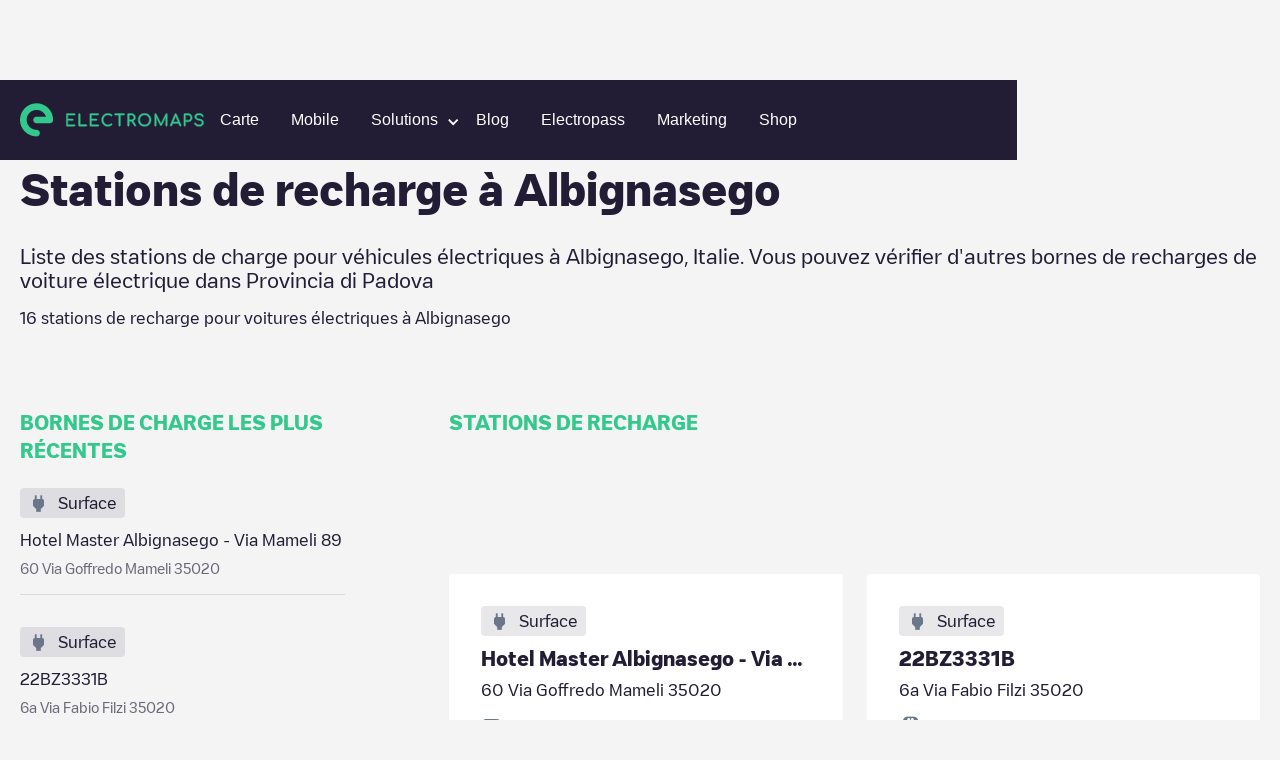

--- FILE ---
content_type: text/html; charset=utf-8
request_url: https://www.electromaps.com/fr/stations-de-recharge/italie/provincia-di-padova/albignasego
body_size: 62653
content:
<!DOCTYPE html><!-- Last Published: Fri Jan 02 2026 13:35:34 GMT+0000 (Coordinated Universal Time) --><html data-wf-domain="live.electromaps.com" data-wf-page="6437e7fb5ac6ff89e26bced7" data-wf-site="6278f767c8039e09089ab08c" lang="fr"><head><meta charset="utf-8"><meta content="City" property="og:title"><meta content="City" property="twitter:title"><meta content="width=device-width, initial-scale=1" name="viewport"><link href="https://cdn.prod.website-files.com/6278f767c8039e09089ab08c/css/electromaps.webflow.shared.c1d0b053d.min.css" rel="stylesheet" type="text/css"><link href="https://cdn.prod.website-files.com/6278f767c8039e09089ab08c/css/electromaps.webflow.6437e7fb5ac6ff89e26bced7-8cb2e6ed3.min.css" rel="stylesheet" type="text/css"><script type="text/javascript">!function(o,c){var n=c.documentElement,t=" w-mod-";n.className+=t+"js",("ontouchstart"in o||o.DocumentTouch&&c instanceof DocumentTouch)&&(n.className+=t+"touch")}(window,document);</script><link href="https://cdn.prod.website-files.com/6278f767c8039e09089ab08c/62949593168ed75e2a765719_favicon.svg" rel="shortcut icon" type="image/x-icon"><link href="https://cdn.prod.website-files.com/6278f767c8039e09089ab08c/629495a2b64554432869a8d5_webclip.png" rel="apple-touch-icon">
<!-- Google Tag Manager -->
<script>(function(w,d,s,l,i){w[l]=w[l]||[];w[l].push({'gtm.start':
new Date().getTime(),event:'gtm.js'});var f=d.getElementsByTagName(s)[0],
j=d.createElement(s),dl=l!='dataLayer'?'&l='+l:'';j.async=true;j.src=
'https://www.googletagmanager.com/gtm.js?id='+i+dl;f.parentNode.insertBefore(j,f);
})(window,document,'script','dataLayer','GTM-N98VCX6');</script>
<!-- End Google Tag Manager -->


<!-- Hotjar Tracking Code for https://www.electromaps.com/ -->
<script>
    (function(h,o,t,j,a,r){
        h.hj=h.hj||function(){(h.hj.q=h.hj.q||[]).push(arguments)};
        h._hjSettings={hjid:3091564,hjsv:6};
        a=o.getElementsByTagName('head')[0];
        r=o.createElement('script');r.async=1;
        r.src=t+h._hjSettings.hjid+j+h._hjSettings.hjsv;
        a.appendChild(r);
    })(window,document,'https://static.hotjar.com/c/hotjar-','.js?sv=');
</script>

<!-- [Cookiebot] -->
<script id="Cookiebot" src="https://consent.cookiebot.com/uc.js" data-cbid="fe5c5c23-06e4-4311-8328-6afa69ab9028" data-blockingmode="auto" type="text/javascript"></script>

<meta name="google-adsense-account" content="ca-pub-7773734529125057">
<!-- Adsense
<script async src="https://pagead2.googlesyndication.com/pagead/js/adsbygoogle.js?client-ca-pub-7773734529125057" crossorigin="anonymous"></script> -->

<!-- [Attributes by Finsweet] Disable scrolling -->
<script defer="" src="https://cdn.jsdelivr.net/npm/@finsweet/attributes-scrolldisable@1/scrolldisable.js"></script>
<script>
// Obtener el parámetro de la URL que deseas comprobar
var parametro = "for-businesses"; // Reemplaza "tu_parametro" con el nombre del parámetro que deseas verificar

// Función para comprobar si la URL contiene el parámetro especificado
function comprobarURLConParametro() {
  // Obtener la URL actual
  var url = window.location.href;

  // Verificar si la URL contiene el parámetro
  if (url.indexOf(parametro) > -1) {
    // El parámetro está presente en la URL
    console.log("La URL contiene el parámetro " + parametro);
    // Aquí puedes agregar el código que deseas ejecutar cuando la URL contiene el parámetro
   	var link = document.getElementById("for-businesses");
	// Llamar a la función después de 3 segundos
	falsoClickDespuesDeTiempo("for-businesses-id", 2000); // Reemplaza "tu_elemento_id" con el ID del elemento en el que deseas simular el clic

    // Simular el clic en el enlace
    //if (link) {
			//console.log('click')
     // link.click();
   // }
  } else {
    // El parámetro no está presente en la URL
    //console.log("La URL no contiene el parámetro " + parametro);
    // Aquí puedes agregar el código que deseas ejecutar cuando la URL no contiene el parámetro
  }
}
function falsoClickDespuesDeTiempo(elementoId, tiempo) {
  setTimeout(function() {
    var elemento = document.getElementById(elementoId); // Obtener el elemento por su ID
    if (elemento) {
      elemento.click(); // Realizar el falso clic en el elemento
    }
  }, tiempo);
}

// Llamar a la función para comprobar la URL cuando sea necesario
comprobarURLConParametro();
</script>
 
<script>

document.addEventListener('submit', async (event) => {
  if (!event.target.action?.endsWith('/xx/newsletter')) {
    return;
  }

  event.preventDefault();

  const form = event.target;
  const submitButton = form.querySelector('[type="submit"]');

  submitButton.disabled = true
  form.querySelectorAll(`[data-result]`).forEach(message => {
    message.classList.remove('show');
  });

  //const language = location.pathname.split('/')[1]; old
  //const qs = new URLSearchParams({ language }); old
	const qs = new URLSearchParams();
  
  form.querySelectorAll('input[name]').forEach(input => {
    if (['hidden', 'text', 'email', 'tel'].includes(input.type)) {
      qs.set(input.name, input.value);
    }
  });

  const response = await fetch(`${form.action}?${qs}`);
  const result = response.status < 299 ? 'success' : 'error';
  submitButton.disabled = false
  
  	form.querySelector(`[data-result="${result}"]`)?.classList.add('show');
	var elementoBodyForm = form.querySelector(`[data-result="${result}"]`);

    // Modal
    var elementoPadreBodyForm = encontrarPadreConClase(form, "body-form");
 	var elementoFormMessage = elementoPadreBodyForm.querySelector('.newsletter-Message');

    // Verificar si se encontró el elemento padre con la clase
    if (elementoPadreBodyForm) {
        //console.log("Se encontró el elemento padre con la clase 'body-form':", elementoPadreBodyForm);

        // Verificar si el resultado es "success" y si el elemento body-form se encontró
        if (result === "success" && elementoBodyForm) {
            // Agregar la clase 'show' al elemento body-form
			$('.form-message').addClass('show');
        }
    } else {
      console.log("No se encontró el elemento padre con la clase 'body-form'.");

    }
});



// Función para buscar el elemento padre con una clase específica
function encontrarPadreConClase(elemento, clase) {
    // Comprobamos si el elemento tiene la clase deseada
    if (elemento.classList.contains(clase)) {
        return elemento; // Si tiene la clase, devolvemos el elemento
    } else {
        // Si no tiene la clase, recurrimos al elemento padre (parentNode)
        if (elemento.parentNode) {
            // Llamamos recursivamente a la función para el elemento padre
            return encontrarPadreConClase(elemento.parentNode, clase);
        } else {
            // Si llegamos al elemento raíz y no se encuentra la clase, devolvemos null
            return null;
        }
    }
}



</script>
  
<style>
:root {
--navbar-mobile-height: 80px;
}
  
*{
  -webkit-font-smoothing: antialiased;
  -moz-osx-font-smoothing: grayscale; 
  text-rendering: optimizeLegibility;
}

@media only screen and (max-width: 991px){
  [css="nav-menu-height"] {
       height: 100vh;
       height: calc(var(--vh, 1vh) * 100 - var(--navbar-mobile-height))!important;
  }
}

.svg-menu-toggle {
  fill: #fff;
  pointer-events: all;
  cursor: pointer;
}
.svg-menu-toggle .bar {
  -webkit-transform: rotate(0) translateY(0) translateX(0);
  transform: rotate(0) translateY(0) translateX(0);
  opacity: 1;
  -webkit-transform-origin: 25px 12px;
  transform-origin: 25px 12px;
  -webkit-transition: -webkit-transform 0.2s ease-in-out, opacity 0.2s ease-in-out;
  transition: transform 0.2s ease-in-out, opacity 0.2s ease-in-out;
}
.svg-menu-toggle .bar:nth-of-type(1) {
  -webkit-transform-origin: 25px 12px;
  transform-origin: 25px 12px;
}
.svg-menu-toggle .bar:nth-of-type(3) {
  -webkit-transform-origin: 26px 20px;
  transform-origin: 26px 20px;
}

.w--open .bar:nth-of-type(1) {
  -webkit-transform: rotate(-45deg) translateY(0) translateX(0);
  transform: rotate(-45deg) translateY(0) translateX(0);
}
.w--open .bar:nth-of-type(2) {
  opacity: 0;
}
.w--open .bar:nth-of-type(3) {
  -webkit-transform: rotate(45deg) translateY(0em) translateX(0em);
  transform: rotate(45deg) translateY(0em) translateX(0em);
}

.inline-svg {
  display: block;
  margin: 0 auto;
}  
  
[css="/"]:after {
  display: inline;
  content: "/";
  color: #33c88c;
}
[css="."]:after {
  display: inline;
  content: ".";
  color: #33c88c;
}
[css="?"]:after {
  display: inline;
  content: "?";
  color: #33c88c;
}
.w-webflow-badge {
  display: none!important;
}

  
.subscribe-form {
  width: 100%;
}

.subscribe-form fieldset{
  outline: none;
  border: none;
  display: flex;
  align-items: center;
}

.subscribe-form input:not([type="submit"]) {
	font-family: 'Heywallbox Regular',sans-serif;
	box-sizing: border-box;
	-webkit-appearance: none;
	-moz-appearance: none;
	appearance: none;
	box-shadow: none;
	padding: 8px 16px;
	display: block;
	width: 100%;
	outline: none;
	border-radius: 50px;
	border: 2px solid #fff;   
  background-color: white;
  color: #221c35;
  line-height: 20px;
  font-size: 16px;
  max-height: 40px;
}

.subscribe-form button{
  
  display: inline;
    padding: 8px 24px;
	border: 2px solid #33c88c;
    border-radius: 10px;
    background-color: #33c88c;
    -webkit-transition: all  .2s,color .2s;
    transition: all .2s,color .2s;
    font-family: 'Heywallbox Regular',sans-serif;
    color: #fff;
    font-size: 16px;
    font-weight: 400;
  cursor: pointer;
  margin-left: 8px;
}
.subscribe-form button:hover{
	border: 2px solid #fff;
}
  
/* cropped images */
.w-richtext figure {
    max-width: 100%!important;
    margin-bottom: 40px;
}
  
.w-richtext figcaption {
  color: #7a7a7b;
}
  
  
/*menu nav responsive hidden links*/
@media only screen and (max-width: 1100px) and (min-width: 991px)  {
  #header-community-link{
    display: none;
  }  
}
  
  
  /*load more button (city/region)*/
#loadMore.disabled,
.button.disabled {
	opacity: 0.5;
	background-color: #a8a8a8;
	pointer-events: none;  
}
  
.chargepoints-stations-item {
	display: none;
}
.chargepoints-stations-item:nth-child(-n+10) {
	display: flex;
}
.chargepoints-stations-item.show {
	display: flex;
}
  
.dropdown-link.w-dropdown-link.w--current {
  color: #289f6f;
}
  
</style>

<style>
 /* Cookiebot minimum.run custom styles */
 #CybotCookiebotDialog {
   --font-size: 14px;
   --color-primary: #33c88c;
   --border-radius: 8px;
   --container-width: 1400px;
 }
 #CybotCookiebotDialogHeader,#CybotCookiebotDialogPoweredByText,.CybotCookiebotDialogBodyBottomWrapper{display:none!important}#CybotCookiebotDialog *,#CybotCookiebotDialogBodyUnderlay *{font-size:var(--font-size)!important}#CybotCookiebotDialogFooter #CybotCookiebotDialogBodyButtonAccept,#CybotCookiebotDialogFooter #CybotCookiebotDialogBodyLevelButtonAccept,#CybotCookiebotDialogFooter #CybotCookiebotDialogBodyLevelButtonLevelOptinAllowAll{background-color:var(--color-primary)!important;border-color:var(--color-primary)!important}#CybotCookiebotDialogBodyButtonDecline,#CybotCookiebotDialogFooter #CybotCookiebotDialogBodyLevelButtonCustomize,#CybotCookiebotDialogFooter #CybotCookiebotDialogBodyLevelButtonLevelOptinAllowallSelection{border-color:var(--color-primary)!important;color:var(--color-primary)!important}#CybotCookiebotDialogFooter .CybotCookiebotDialogBodyButton{border-radius:var(--border-radius)!important}#CybotCookiebotDialogNav .CybotCookiebotDialogNavItemLink.CybotCookiebotDialogActive{border-bottom:1px solid var(--color-primary)!important;color:var(--color-primary)!important}#CybotCookiebotDialogTabContent input:checked+.CybotCookiebotDialogBodyLevelButtonSlider{background-color:var(--color-primary)!important}#CybotCookiebotDialog #CybotCookiebotDialogBodyContentText a,#CybotCookiebotDialog #CybotCookiebotDialogBodyLevelButtonIABHeaderViewPartnersLink,#CybotCookiebotDialog #CybotCookiebotDialogDetailBulkConsentList dt a,#CybotCookiebotDialog #CybotCookiebotDialogDetailFooter a,#CybotCookiebotDialog .CookieCard .CybotCookiebotDialogDetailBodyContentCookieContainerButton:hover,#CybotCookiebotDialog .CookieCard .CybotCookiebotDialogDetailBodyContentIABv2Tab:hover,#CybotCookiebotDialog .CybotCookiebotDialogBodyLevelButtonIABDescription a,#CybotCookiebotDialog .CybotCookiebotDialogDetailBodyContentCookieLink,#CybotCookiebotDialogDetailBodyContentCookieContainerTypes .CybotCookiebotDialogDetailBodyContentCookieProvider:not(.CybotCookiebotDialogDetailBodyContentCookieInfoCount):hover,#CybotCookiebotDialogDetailBodyContentTextAbout a,#CybotCookiebotDialogNav .CybotCookiebotDialogNavItemLink:hover{color:var(--color-primary)!important}.CybotCookiebotDialogDetailBodyContentCookieContainerButton{display:-webkit-box;display:-ms-flexbox;display:flex}#CybotCookiebotDialog[data-template=bottom]{top:100%;-webkit-transform:translate(-50%,-100%);-ms-transform:translate(-50%,-100%);transform:translate(-50%,-100%);border-radius:0!important}#CybotCookiebotDialog.CybotEdge{-webkit-box-shadow:0 30px 70px rgb(0 0 0 / 30%);box-shadow:0 30px 70px rgb(0 0 0 / 30%);height:auto;max-height:70vh;max-width:100vw;min-width:100vw;padding:0;width:100vw}#CybotCookiebotDialog{left:50%;max-height:80vh;top:0;-webkit-transform:translate(-50%);-ms-transform:translate(-50%);transform:translate(-50%)}@media screen and (min-width:1280px){#CybotCookiebotDialog.CybotEdge .CybotCookiebotDialogContentWrapper{max-width:var(--container-width)!important}}
</style>
  <style>
[class^="connector-"], [class*=" connector-"] {
  /* use !important to prevent issues with browser extensions that change fonts */
  font-family: 'Connector' !important;
  speak: never;
  font-style: normal;
  font-weight: normal;
  font-variant: normal;
  text-transform: none;
  line-height: 1;

}

[class^="connector-"]:before,
[class*="connector-"]:before{
  content: "\e90c";
    font-size: 22px;
    color: #6B768A;    
}    
    
.connector-5:before {
  content: "\e93d";
}
.connector-4:before {
  content: "\e93e";
}
.connector-31:before {
  content: "\e93f";
}
.connector-7:before {
  content: "\e940";
}
.connector-8:before {
  content: "\e941";
}
.connector-2:before {
  content: "\e942";
}
.connector-3:before {
  content: "\e943";
}
.connector-33:before {
  content: "\e944";
}
.connector-37:before {
  content: "\e945";
}
.connector-34:before {
  content: "\e946";
}
.connector-1:before {
  content: "\e948";
}
.connector-25:before {
  content: "\e949";
}
.connector-35:before {
  content: "\e94a";
}
.connector-39:before {
  content: "\e94b";
}
.connector-10:before {
  content: "\e94c";
}
.connector-28:before {
  content: "\e94d";
}
.connector-27:before {
  content: "\e94e";
}
.connector-26:before {
  content: "\e94f";
}
.connector-15:before {
  content: "\e950";
}
.connector-16:before {
  content: "\e951";
}
</style>
  <style>
[class^="location-"], [class*=" location-"] {
  /* use !important to prevent issues with browser extensions that change fonts */
  font-family: 'Location' !important;
  speak: never;
  font-style: normal;
  font-weight: normal;
  font-variant: normal;
  text-transform: none;
  line-height: 1;

}

[class^="location-"]:before,
[class*="location-"]:before{
  content: "\e90c";
    font-size: 22px;
    color: #6B768A;  
}    
    
.location-4:before {
  content: "\e900";
}
.location-11:before {
  content: "\e901";
}
.location-5:before {
  content: "\e902";
}
.location-3:before {
  content: "\e903";
}
.location-10:before {
  content: "\e904";
}
.location-12:before {
  content: "\e905";
}
.location-2:before {
  content: "\e906";
}
.location-14:before {
  content: "\e907";
}
.location-1:before {
  content: "\e908";
}
.location-7:before {
  content: "\e909";
}
.location-8:before {
  content: "\e90a";
}
.location-9:before {
  content: "\e90b";
}    
</style>  <script async="" src="https://securepubads.g.doubleclick.net/tag/js/gpt.js"></script>

<script>
  window.googletag = window.googletag || {cmd: []};
  googletag.cmd.push(function() {
    googletag.defineSlot('/68055579/Charging_points_middle', [728, 90], 'div-gpt-ad-1673454751580-0').addService(googletag.pubads());
    googletag.pubads().enableSingleRequest();
    googletag.enableServices();
  });
</script>
<script>
  window.googletag = window.googletag || {cmd: []};
  googletag.cmd.push(function() {
    googletag.defineSlot('/68055579/Charging_points_middle', [484, 90], 'div-gpt-ad-1673454725993-0').addService(googletag.pubads());
    googletag.pubads().enableSingleRequest();
    googletag.enableServices();
  });
</script>
<script>
  window.googletag = window.googletag || {cmd: []};
  googletag.cmd.push(function() {
    googletag.defineSlot('/68055579/Charging_points_middle', [320, 50], 'div-gpt-ad-1673454671538-0').addService(googletag.pubads());
    googletag.pubads().enableSingleRequest();
    googletag.enableServices();
  });
</script>

<style>
.breadcrumb-item:hover {
	color: #33c88c;
}
.chargepoints-stations-item {
	min-width: 0;
}

.chargepoints-stations-title h3 {
	white-space: nowrap;
  overflow: hidden;
  text-overflow: ellipsis;
}

  @media only screen and (min-width: 1100px)  {
    .ga-desktop {
      display: block;
    }
    .ga-tablet {
      display: none;
    }
    .ga-mobile {
      display: none;
    }
  }
  
  @media only screen and (max-width: 1099px) and (min-width: 537px)  {
    .ga-desktop {
      display: none;
    }
    .ga-tablet {
      display: block;
    }
    .ga-mobile {
      display: none;
    }
  }
  
  @media only screen and (max-width: 536px)  {
    .ga-desktop {
      display: none;
    }
    .ga-tablet {
      display: none;
    }
    .ga-mobile {
      display: block;
    }
  }

</style>



<title>Stations de charge à Albignasego</title>
	
	






<meta name="description" content="Liste des stations de charge  pour véhicules électriques à Albignasego, Italie. Vous pouvez vérifier d'autres bornes de recharges de voiture électrique dans Provincia di Padova">






<style>
.breadcrumb-item:hover {
	color: #33c88c;
}
.chargepoints-stations-item {
	min-width: 0;
}

.chargepoints-stations-title h3 {
	white-space: nowrap;
  overflow: hidden;
  text-overflow: ellipsis;
}
/*
.chargepoints-stations-item {
	display: none;
}
.chargepoints-stations-item:nth-child(-n+10) {
	display: flex;
}
.chargepoints-stations-item.show {
	display: flex;
}
*/
</style><link href="https://www.electromaps.com/fr/stations-de-recharge/italie/provincia-di-padova/albignasego" rel="canonical"><link rel="alternate" hreflang="en" href="https://www.electromaps.com/en/charging-stations/italy/provincia-di-padova/albignasego"><link rel="alternate" hreflang="es" href="https://www.electromaps.com/es/puntos-carga/italia/provincia-di-padova/albignasego"><link rel="alternate" hreflang="fr" href="https://www.electromaps.com/fr/stations-de-recharge/italie/provincia-di-padova/albignasego"><link rel="alternate" hreflang="de" href="https://www.electromaps.com/de/ladestationen/italien/provincia-di-padova/albignasego"><link rel="alternate" hreflang="ca" href="https://www.electromaps.com/ca/estacions-de-recarrega/italia/provincia-di-padova/albignasego"><link rel="alternate" hreflang="it" href="https://www.electromaps.com/it/stazioni-di-ricarica/italia/provincia-di-padova/albignasego"><link rel="alternate" hreflang="nl" href="https://www.electromaps.com/nl/laadstations/italie/provincia-di-padova/albignasego"><link rel="alternate" hreflang="pt" href="https://www.electromaps.com/pt/estacoes-de-carregamento/italia/provincia-di-padova/albignasego"><script type="application/ld+json">
  {
    "@context": "https://schema.org",
    "@type": "BreadcrumbList",
    "itemListElement": [{"@type":"ListItem","position":1,"name":"Countries","item":"https://www.electromaps.com/fr/stations-de-recharge"},{"@type":"ListItem","position":2,"name":"Italie","item":"https://www.electromaps.com/fr/stations-de-recharge/italie"},{"@type":"ListItem","position":3,"name":"Provincia di Padova","item":"https://www.electromaps.com/fr/stations-de-recharge/italie/provincia-di-padova"},{"@type":"ListItem","position":4,"name":"Albignasego"}]
  }
</script></head><body class="body-clear"><div data-animation="default" data-collapse="medium" data-duration="400" data-easing="ease" data-easing2="ease" role="banner" class="navbar hidden show w-nav"><div class="navbar-container w-container"><div class="navbar-wrapper"><a href="/" class="nav-logo-mobile w-inline-block"><img src="https://cdn.prod.website-files.com/6278f767c8039e09089ab08c/62aae556d19e952671230c8b_horitzontal-logo.svg" loading="lazy" alt="" class="nav-logo-image mobile"></a><nav role="navigation" css="nav-menu-height" class="nav-menu v2 w-nav-menu"><a href="/" class="nav-logo-desktop w-inline-block"><img src="https://cdn.prod.website-files.com/6278f767c8039e09089ab08c/62aae556d19e952671230c8b_horitzontal-logo.svg" loading="eager" alt="" class="nav-logo-image"></a><div class="nav-menu-center"><a class="nav-link w-nav-link" datalayer="ClickOnMap" href="https://map.electromaps.com/fr/" target="_blank">Carte</a><a class="nav-link w-nav-link" href="/fr/app">Mobile</a><div data-hover="false" data-delay="0" data-w-id="bb7b4ee3-741f-e721-1849-fa3efcd6223a" class="dropdown-nav-link w-dropdown"><div class="dropdown-nav-item-link w-dropdown-toggle"><div class="dropdown-nav-arrow w-icon-dropdown-toggle"></div><div class="nav-link-text">Solutions</div></div><nav class="dropdown-list-submenu horizontal-menu w-dropdown-list"><div class="partners-dropdown"><div class="dropdown-nav-sublink submenu-dropdown">Entreprises</div><a class="dropdown-nav-sublink mobile dropdown-submenu-vertical hover-01 w-dropdown-link" href="/fr/enterprise">Supervision bornes</a><a class="dropdown-nav-sublink mobile dropdown-submenu-vertical hover-01 w-dropdown-link" href="/fr/enterprise/gestion-flotte-electrique">Flotte electrique</a><a class="dropdown-nav-sublink mobile dropdown-submenu-vertical hover-01 w-dropdown-link" href="/fr/secteur-tourisme-charge-electrique">Tourisme</a><a href="/fr/enterprise/ve-recharge-parking-installation-solutions" class="dropdown-nav-sublink mobile dropdown-submenu-vertical hover-01 w-dropdown-link">Parking</a><a href="/fr/enterprise/solutions-recharge-ve-lieux-travail" class="dropdown-nav-sublink mobile dropdown-submenu-vertical hover-01 w-dropdown-link">Workplace</a><a href="/fr/enterprise/solutions-recharge-ve-domicile" class="dropdown-nav-sublink mobile dropdown-submenu-vertical hover-01 w-dropdown-link">Residential</a><a href="/fr/enterprise/centres-commerciaux-ve-solutions-recharge" class="dropdown-nav-sublink mobile dropdown-submenu-vertical hover-01 w-dropdown-link">Shopping Center</a></div><div class="partners-dropdown"><div class="dropdown-nav-sublink submenu-dropdown">Partenaires</div><a class="dropdown-nav-sublink mobile dropdown-submenu-vertical hover-01 w-dropdown-link" href="/fr/for-partners">Installateurs</a></div></nav></div><a href="/fr/blog" class="nav-link w-nav-link">Blog</a><a href="/fr/electropass" class="nav-link w-nav-link">Electropass</a><a href="/fr/marketing" class="nav-link w-nav-link">Marketing</a><a class="nav-link w-nav-link" datalayer="Shop" href="https://shop.electromaps.com/fr-fr/" target="_blank" id="header-community-link">Shop</a></div><div class="navbar-log one-link"></div></nav><div class="menu-button w-nav-button"><div class="icon w-icon-nav-menu"></div><div class="w-embed"><!--<svg class="inline-svg" version="1.1" xmlns="http://www.w3.org/2000/svg" xmlns:xlink="http://www.w3.org/1999/xlink" x="0px" y="0px"
	 width="100%" height="100%" viewBox="0 0 32 22.5" enable-background="new 0 0 32 22.5" xml:space="preserve">
					<title>Mobile Menu</title>
					<g class="svg-menu-toggle">

					<path class="bar" d="M20.945,8.75c0,0.69-0.5,1.25-1.117,1.25H3.141c-0.617,0-1.118-0.56-1.118-1.25l0,0
						c0-0.69,0.5-1.25,1.118-1.25h16.688C20.445,7.5,20.945,8.06,20.945,8.75L20.945,8.75z">
					</path>
					<path class="bar" d="M20.923,15c0,0.689-0.501,1.25-1.118,1.25H3.118C2.5,16.25,2,15.689,2,15l0,0c0-0.689,0.5-1.25,1.118-1.25 h16.687C20.422,13.75,20.923,14.311,20.923,15L20.923,15z">
					</path>
					<path class="bar" d="M20.969,21.25c0,0.689-0.5,1.25-1.117,1.25H3.164c-0.617,0-1.118-0.561-1.118-1.25l0,0
						c0-0.689,0.5-1.25,1.118-1.25h16.688C20.469,20,20.969,20.561,20.969,21.25L20.969,21.25z">
					</path>

          <rect width="320" height="220" fill="none">

					</rect>
					</g>

		</svg>-->
    
    <svg class="inline-svg" xmlns="http://www.w3.org/2000/svg" width="32" height="32" viewBox="0 0 32 32" fill="none">
  <g class="svg-menu-toggle">
<path class="bar" fill-rule="evenodd" clip-rule="evenodd" d="M3 8C3 7.44772 3.44772 7 4 7H28C28.5523 7 29 7.44772 29 8C29 8.55228 28.5523 9 28 9H4C3.44772 9 3 8.55228 3 8Z" fill="white"></path>
<path class="bar" fill-rule="evenodd" clip-rule="evenodd" d="M3 16C3 15.4477 3.44772 15 4 15H28C28.5523 15 29 15.4477 29 16C29 16.5523 28.5523 17 28 17H4C3.44772 17 3 16.5523 3 16Z" fill="white"></path>
<path class="bar" fill-rule="evenodd" clip-rule="evenodd" d="M3 24C3 23.4477 3.44772 23 4 23H28C28.5523 23 29 23.4477 29 24C29 24.5523 28.5523 25 28 25H4C3.44772 25 3 24.5523 3 24Z" fill="white"></path>
    </g>
</svg></div></div></div></div></div><div class="city-heading"><div class="wide-container-2 w-container"><div class="breadcrumbs desktop"><a href="/fr/stations-de-recharge" class="breadcrumb-item w-inline-block"><div class="body-s">Charging stations</div></a><img src="https://cdn.prod.website-files.com/6278f767c8039e09089ab08c/6304a567ccf114f7b3b0093a_breadcrumb-arow.svg" loading="lazy" alt="" class="breadcrumb-icon"><a href="/fr/stations-de-recharge/italie" class="breadcrumb-item w-inline-block"><div class="body-s">Italie</div></a><img src="https://cdn.prod.website-files.com/6278f767c8039e09089ab08c/6304a567ccf114f7b3b0093a_breadcrumb-arow.svg" loading="lazy" alt="" class="breadcrumb-icon"><a href="/fr/stations-de-recharge/italie/provincia-di-padova" class="breadcrumb-item w-inline-block"><div class="body-s">Provincia di Padova</div></a><img src="https://cdn.prod.website-files.com/6278f767c8039e09089ab08c/6304a567ccf114f7b3b0093a_breadcrumb-arow.svg" loading="lazy" alt="" class="breadcrumb-icon"><div class="breadcrumb-item last"><div class="body-s">Albignasego</div></div></div><div class="breadcrumbs mobile"><img src="https://cdn.prod.website-files.com/6278f767c8039e09089ab08c/6305ea111ec5530e5e7930c1_breadcrumb-arrow-back.svg" loading="lazy" alt="" class="breadcrumb-icon"><a href="/fr/stations-de-recharge/italie/provincia-di-padova" class="breadcrumb-item w-inline-block"><div class="body-s">Provincia di Padova</div></a></div><div class="city-header"><div class="city-heading-title"><h1 class="l"><strong>Stations de recharge</strong> à <span>Albignasego</span></h1></div><div class="new-copy-region"><div class="body-l">Liste des stations de charge pour véhicules électriques à <span>Albignasego</span>, <span>Italie</span>. Vous pouvez vérifier d'autres bornes de recharges de voiture électrique dans <span>Provincia di Padova</span></div></div><div class="city-heading-subtitle"><div class="body-m"><span>16</span> stations de recharge pour voitures électriques à <span>Albignasego</span></div></div></div></div></div><div class="city-main"><div class="wide-container-2 w-container"><div class="city-main-grid"><div class="city-main-aside"><div class="caps-title"><h2 class="xs">BORNES DE CHARGE LES PLUS RÉCENTES</h2></div><div class="newest-chargepoints-container"><a href="/fr/stations-de-recharge/italie/provincia-di-padova/albignasego/hotel-master-albignasego-via-mameli-89-via-goffredo-mameli" class="newest-chargepoints-item w-inline-block"><div class="newest-chargingpoints-visual"><div class="chargepoints-stations-visual-inner"><div class="chargepoints-stations-visual-icon location-1"></div><div class="chargepoints-stations-visual-text"><div class="body-m">Surface</div></div></div></div><div class="newest-chargepoints-content"><div class="newest-cgargepoints-title"><div class="body-m">Hotel Master Albignasego - Via Mameli 89</div></div><div class="newest-cgargepoints-text"><div class="body-s">60 Via Goffredo Mameli 35020</div></div></div></a><a href="/fr/stations-de-recharge/italie/provincia-di-padova/albignasego/22bz3331b-via-fabio-filzi" class="newest-chargepoints-item w-inline-block"><div class="newest-chargingpoints-visual"><div class="chargepoints-stations-visual-inner"><div class="chargepoints-stations-visual-icon location-1"></div><div class="chargepoints-stations-visual-text"><div class="body-m">Surface</div></div></div></div><div class="newest-chargepoints-content"><div class="newest-cgargepoints-title"><div class="body-m">22BZ3331B</div></div><div class="newest-cgargepoints-text"><div class="body-s">6a Via Fabio Filzi 35020</div></div></div></a><a href="/fr/stations-de-recharge/italie/provincia-di-padova/albignasego/22bz0413b-via-fabio-filzi" class="newest-chargepoints-item w-inline-block"><div class="newest-chargingpoints-visual"><div class="chargepoints-stations-visual-inner"><div class="chargepoints-stations-visual-icon location-1"></div><div class="chargepoints-stations-visual-text"><div class="body-m">Surface</div></div></div></div><div class="newest-chargepoints-content"><div class="newest-cgargepoints-title"><div class="body-m">22BZ0413B</div></div><div class="newest-cgargepoints-text"><div class="body-s">6a Via Fabio Filzi 35020</div></div></div></a><a href="/fr/stations-de-recharge/italie/provincia-di-padova/albignasego/via-l-cherubini-9-via-roma" class="newest-chargepoints-item w-inline-block"><div class="newest-chargingpoints-visual"><div class="chargepoints-stations-visual-inner"><div class="chargepoints-stations-visual-icon location-1"></div><div class="chargepoints-stations-visual-text"><div class="body-m">Surface</div></div></div></div><div class="newest-chargepoints-content"><div class="newest-cgargepoints-title"><div class="body-m">Via L. Cherubini, 9</div></div><div class="newest-cgargepoints-text"><div class="body-s">320 Via Roma 35020</div></div></div></a><a href="/fr/stations-de-recharge/italie/provincia-di-padova/albignasego/via-milano-7-via-milano" class="newest-chargepoints-item w-inline-block"><div class="newest-chargingpoints-visual"><div class="chargepoints-stations-visual-inner"><div class="chargepoints-stations-visual-icon location-1"></div><div class="chargepoints-stations-visual-text"><div class="body-m">Surface</div></div></div></div><div class="newest-chargepoints-content"><div class="newest-cgargepoints-title"><div class="body-m">Via Milano, 7</div></div><div class="newest-cgargepoints-text"><div class="body-s">18 Via Milano 35020</div></div></div></a></div><div class="city-main-bottom-text"><p class="aside-rich-text">Découvrez toutes les bornes de recharge pour véhicules électriques disponibles à <span>Albignasego</span>. Vous pouvez également voir <a href="/fr/stations-de-recharge/italie/provincia-di-padova/padova">Padova</a>, <a href="/fr/stations-de-recharge/italie/provincia-di-padova/unknown-city-temporary">Unknown city (temporary)</a>, <a href="/fr/stations-de-recharge/italie/provincia-di-padova/mestrino">Mestrino</a></p></div><div class="aside-cta"><div class="aside-cta-title"><h4 class="body-l bold">TÉLÉCHARGER L'APPLICATION</h4></div><div class="aside-cta-text"><div class="body-m">Afficher l'état des bornes de recharge en temps réel dans notre application.</div></div><div class="aside-cta-buttons"><a href="https://play.google.com/store/apps/details?id=com.enredats.electromaps" target="_blank" class="app-download android aside w-inline-block"><img src="https://cdn.prod.website-files.com/6278f767c8039e09089ab08c/6453bc92b6498149ffc7047b_android_badge%202.png" loading="lazy" alt=""></a><a href="https://apps.apple.com/app/electromaps/id606186464" target="_blank" class="app-download apple aside w-inline-block"><img src="https://cdn.prod.website-files.com/6278f767c8039e09089ab08c/6453da9a2485fc154451b073_applelarge.svg" loading="lazy" alt=""></a></div></div></div><div class="city-main-content"><div class="caps-title"><h2 class="xs">STATIONS DE RECHARGE</h2></div><div class="city-main-top-banner hide"><img src="https://cdn.prod.website-files.com/6278f767c8039e09089ab08c/6304cf6d4c55c0b563326863_small-token.svg" loading="lazy" alt="" class="city-man-top-banner-icon"><div class="city-man-top-banner-text"><div class="body-m">De nombreuses bornes de recharge nécessitent un pass pour être activées. Notre pass d'accès vous permet de charger votre véhicule électrique sur un maximum de bornes de recharge.</div></div><div class="city-man-top-banner-button"><a class="button w-button" href="https://electromaps.com/es-ES/electropass" target="_blank">En savoir plus</a></div></div><div class="embed-banner-wrapper"><div class="embed-banner w-embed w-script"><div class="ga-desktop" id="div-gpt-ad-1673454751580-0" style="min-width: 728px; min-height: 90px;">
  <script>
    googletag.cmd.push(function() { googletag.display('div-gpt-ad-1673454751580-0'); });
  </script>
</div>

<div class="ga-tablet" id="div-gpt-ad-1673454725993-0" style="min-width: 484px; min-height: 90px;">
  <script>
    googletag.cmd.push(function() { googletag.display('div-gpt-ad-1673454725993-0'); });
  </script>
</div>

<div class="ga-mobile" id="div-gpt-ad-1673454671538-0" style="min-width: 320px; min-height: 50px;">
  <script>
    googletag.cmd.push(function() { googletag.display('div-gpt-ad-1673454671538-0'); });
  </script>
</div></div></div><div class="chargepoints-stations-container" id="stations"><a href="/fr/stations-de-recharge/italie/provincia-di-padova/albignasego/hotel-master-albignasego-via-mameli-89-via-goffredo-mameli" class="chargepoints-stations-item w-inline-block show"><div class="chargepoints-stations-visual-container"><div class="chargepoints-stations-visual"><div class="chargepoints-stations-visual-inner"><div class="chargepoints-stations-visual-icon location-1"></div><div class="chargepoints-stations-visual-text"><div class="body-m">Surface</div></div></div></div></div><div class="chargepoints-stations-title"><h3 class="xs">Hotel Master Albignasego - Via Mameli 89</h3></div><div class="chargepoints-stations-text"><div class="body-m">60 Via Goffredo Mameli 35020</div></div><div class="chargepoints-stations-types"><div class="charging-point-type" title="TYPE 2"><div class="char-type-1-icon connector-5"></div><div class="char-type-1-num"><div class="char-x-text">x</div><div class="body-s bold">2</div></div></div></div></a><a href="/fr/stations-de-recharge/italie/provincia-di-padova/albignasego/22bz3331b-via-fabio-filzi" class="chargepoints-stations-item w-inline-block show"><div class="chargepoints-stations-visual-container"><div class="chargepoints-stations-visual"><div class="chargepoints-stations-visual-inner"><div class="chargepoints-stations-visual-icon location-1"></div><div class="chargepoints-stations-visual-text"><div class="body-m">Surface</div></div></div></div></div><div class="chargepoints-stations-title"><h3 class="xs">22BZ3331B</h3></div><div class="chargepoints-stations-text"><div class="body-m">6a Via Fabio Filzi 35020</div></div><div class="chargepoints-stations-types"><div class="charging-point-type" title="CCS2"><div class="char-type-1-icon connector-31"></div><div class="char-type-1-num"><div class="char-x-text">x</div><div class="body-s bold">2</div></div></div></div></a><a href="/fr/stations-de-recharge/italie/provincia-di-padova/albignasego/22bz0413b-via-fabio-filzi" class="chargepoints-stations-item w-inline-block show"><div class="chargepoints-stations-visual-container"><div class="chargepoints-stations-visual"><div class="chargepoints-stations-visual-inner"><div class="chargepoints-stations-visual-icon location-1"></div><div class="chargepoints-stations-visual-text"><div class="body-m">Surface</div></div></div></div></div><div class="chargepoints-stations-title"><h3 class="xs">22BZ0413B</h3></div><div class="chargepoints-stations-text"><div class="body-m">6a Via Fabio Filzi 35020</div></div><div class="chargepoints-stations-types"><div class="charging-point-type" title="CCS2"><div class="char-type-1-icon connector-31"></div><div class="char-type-1-num"><div class="char-x-text">x</div><div class="body-s bold">2</div></div></div></div></a><a href="/fr/stations-de-recharge/italie/provincia-di-padova/albignasego/via-l-cherubini-9-via-roma" class="chargepoints-stations-item w-inline-block show"><div class="chargepoints-stations-visual-container"><div class="chargepoints-stations-visual"><div class="chargepoints-stations-visual-inner"><div class="chargepoints-stations-visual-icon location-1"></div><div class="chargepoints-stations-visual-text"><div class="body-m">Surface</div></div></div></div></div><div class="chargepoints-stations-title"><h3 class="xs">Via L. Cherubini, 9</h3></div><div class="chargepoints-stations-text"><div class="body-m">320 Via Roma 35020</div></div><div class="chargepoints-stations-types"><div class="charging-point-type" title="TYPE 2"><div class="char-type-1-icon connector-5"></div><div class="char-type-1-num"><div class="char-x-text">x</div><div class="body-s bold">2</div></div></div></div></a><a href="/fr/stations-de-recharge/italie/provincia-di-padova/albignasego/via-milano-7-via-milano" class="chargepoints-stations-item w-inline-block show"><div class="chargepoints-stations-visual-container"><div class="chargepoints-stations-visual"><div class="chargepoints-stations-visual-inner"><div class="chargepoints-stations-visual-icon location-1"></div><div class="chargepoints-stations-visual-text"><div class="body-m">Surface</div></div></div></div></div><div class="chargepoints-stations-title"><h3 class="xs">Via Milano, 7</h3></div><div class="chargepoints-stations-text"><div class="body-m">18 Via Milano 35020</div></div><div class="chargepoints-stations-types"><div class="charging-point-type" title="TYPE 2"><div class="char-type-1-icon connector-5"></div><div class="char-type-1-num"><div class="char-x-text">x</div><div class="body-s bold">2</div></div></div></div></a><a href="/fr/stations-de-recharge/italie/provincia-di-padova/albignasego/via-roncon-15-via-roncon" class="chargepoints-stations-item w-inline-block show"><div class="chargepoints-stations-visual-container"><div class="chargepoints-stations-visual"><div class="chargepoints-stations-visual-inner"><div class="chargepoints-stations-visual-icon location-1"></div><div class="chargepoints-stations-visual-text"><div class="body-m">Surface</div></div></div></div></div><div class="chargepoints-stations-title"><h3 class="xs">Via Roncon, 15</h3></div><div class="chargepoints-stations-text"><div class="body-m">15 Via Roncon 35020</div></div><div class="chargepoints-stations-types"><div class="charging-point-type" title="TYPE 2"><div class="char-type-1-icon connector-5"></div><div class="char-type-1-num"><div class="char-x-text">x</div><div class="body-s bold">2</div></div></div></div></a><a href="/fr/stations-de-recharge/italie/provincia-di-padova/albignasego/via-monte-santo-21-via-monte-santo" class="chargepoints-stations-item w-inline-block show"><div class="chargepoints-stations-visual-container"><div class="chargepoints-stations-visual"><div class="chargepoints-stations-visual-inner"><div class="chargepoints-stations-visual-icon location-1"></div><div class="chargepoints-stations-visual-text"><div class="body-m">Surface</div></div></div></div></div><div class="chargepoints-stations-title"><h3 class="xs">Via Monte Santo, 21</h3></div><div class="chargepoints-stations-text"><div class="body-m">21 Via Monte Santo 35020</div></div><div class="chargepoints-stations-types"><div class="charging-point-type" title="TYPE 2"><div class="char-type-1-icon connector-5"></div><div class="char-type-1-num"><div class="char-x-text">x</div><div class="body-s bold">2</div></div></div></div></a><a href="/fr/stations-de-recharge/italie/provincia-di-padova/albignasego/largo-degli-obizzi-24-via-roma" class="chargepoints-stations-item w-inline-block show"><div class="chargepoints-stations-visual-container"><div class="chargepoints-stations-visual"><div class="chargepoints-stations-visual-inner"><div class="chargepoints-stations-visual-icon location-1"></div><div class="chargepoints-stations-visual-text"><div class="body-m">Surface</div></div></div></div></div><div class="chargepoints-stations-title"><h3 class="xs">Largo degli Obizzi, 24</h3></div><div class="chargepoints-stations-text"><div class="body-m">248 Via Roma 35020</div></div><div class="chargepoints-stations-types"><div class="charging-point-type" title="TYPE 2"><div class="char-type-1-icon connector-5"></div><div class="char-type-1-num"><div class="char-x-text">x</div><div class="body-s bold">2</div></div></div></div></a><a href="/fr/stations-de-recharge/italie/provincia-di-padova/albignasego/parcheggio-floricoltura-bassan-via-roma-36-via-roma" class="chargepoints-stations-item w-inline-block show"><div class="chargepoints-stations-visual-container"><div class="chargepoints-stations-visual"><div class="chargepoints-stations-visual-inner"><div class="chargepoints-stations-visual-icon location-1"></div><div class="chargepoints-stations-visual-text"><div class="body-m">Surface</div></div></div></div></div><div class="chargepoints-stations-title"><h3 class="xs">Parcheggio Floricoltura Bassan - Via Roma, 36</h3></div><div class="chargepoints-stations-text"><div class="body-m">36 Via Roma 35020</div></div><div class="chargepoints-stations-types"><div class="charging-point-type" title="TYPE 2"><div class="char-type-1-icon connector-5"></div><div class="char-type-1-num"><div class="char-x-text">x</div><div class="body-s bold">2</div></div></div></div></a><a href="/fr/stations-de-recharge/italie/provincia-di-padova/albignasego/powy-hotel-master-albignasego-via-mameli-89-via-goffredo-mameli" class="chargepoints-stations-item w-inline-block show"><div class="chargepoints-stations-visual-container"><div class="chargepoints-stations-visual"><div class="chargepoints-stations-visual-inner"><div class="chargepoints-stations-visual-icon location-1"></div><div class="chargepoints-stations-visual-text"><div class="body-m">Surface</div></div></div></div></div><div class="chargepoints-stations-title"><h3 class="xs">Powy - Hotel Master Albignasego - Via Mameli 89</h3></div><div class="chargepoints-stations-text"><div class="body-m">60 Via Goffredo Mameli 35020</div></div><div class="chargepoints-stations-types"><div class="charging-point-type" title="TYPE 2"><div class="char-type-1-icon connector-5"></div><div class="char-type-1-num"><div class="char-x-text">x</div><div class="body-s bold">2</div></div></div></div></a><a href="/fr/stations-de-recharge/italie/provincia-di-padova/albignasego/e002486-1-via-milano" class="chargepoints-stations-item w-inline-block show"><div class="chargepoints-stations-visual-container"><div class="chargepoints-stations-visual"><div class="chargepoints-stations-visual-inner"><div class="chargepoints-stations-visual-icon location-1"></div><div class="chargepoints-stations-visual-text"><div class="body-m">Surface</div></div></div></div></div><div class="chargepoints-stations-title"><h3 class="xs">E002486-1</h3></div><div class="chargepoints-stations-text"><div class="body-m">7 Via Milano 35020</div></div><div class="chargepoints-stations-types"><div class="charging-point-type" title="TYPE 2"><div class="char-type-1-icon connector-5"></div><div class="char-type-1-num"><div class="char-x-text">x</div><div class="body-s bold">2</div></div></div></div></a><a href="/fr/stations-de-recharge/italie/provincia-di-padova/albignasego/e002485-via-roma" class="chargepoints-stations-item w-inline-block show"><div class="chargepoints-stations-visual-container"><div class="chargepoints-stations-visual"><div class="chargepoints-stations-visual-inner"><div class="chargepoints-stations-visual-icon location-1"></div><div class="chargepoints-stations-visual-text"><div class="body-m">Surface</div></div></div></div></div><div class="chargepoints-stations-title"><h3 class="xs">E002485</h3></div><div class="chargepoints-stations-text"><div class="body-m">320 Via Roma 35020</div></div><div class="chargepoints-stations-types"><div class="charging-point-type" title="TYPE 2"><div class="char-type-1-icon connector-5"></div><div class="char-type-1-num"><div class="char-x-text">x</div><div class="body-s bold">2</div></div></div></div></a><a href="/fr/stations-de-recharge/italie/provincia-di-padova/albignasego/e002487-1-via-roncon" class="chargepoints-stations-item w-inline-block show"><div class="chargepoints-stations-visual-container"><div class="chargepoints-stations-visual"><div class="chargepoints-stations-visual-inner"><div class="chargepoints-stations-visual-icon location-1"></div><div class="chargepoints-stations-visual-text"><div class="body-m">Surface</div></div></div></div></div><div class="chargepoints-stations-title"><h3 class="xs">E002487-1</h3></div><div class="chargepoints-stations-text"><div class="body-m">15 Via Roncon 35020</div></div><div class="chargepoints-stations-types"><div class="charging-point-type" title="TYPE 2"><div class="char-type-1-icon connector-5"></div><div class="char-type-1-num"><div class="char-x-text">x</div><div class="body-s bold">2</div></div></div></div></a><a href="/fr/stations-de-recharge/italie/provincia-di-padova/albignasego/e002488-1-via-roma" class="chargepoints-stations-item w-inline-block show"><div class="chargepoints-stations-visual-container"><div class="chargepoints-stations-visual"><div class="chargepoints-stations-visual-inner"><div class="chargepoints-stations-visual-icon location-1"></div><div class="chargepoints-stations-visual-text"><div class="body-m">Surface</div></div></div></div></div><div class="chargepoints-stations-title"><h3 class="xs">E002488-1</h3></div><div class="chargepoints-stations-text"><div class="body-m">248 Via Roma 35020</div></div><div class="chargepoints-stations-types"><div class="charging-point-type" title="TYPE 2"><div class="char-type-1-icon connector-5"></div><div class="char-type-1-num"><div class="char-x-text">x</div><div class="body-s bold">2</div></div></div></div></a><a href="/fr/stations-de-recharge/italie/provincia-di-padova/albignasego/e002484-1-via-monte-santo" class="chargepoints-stations-item w-inline-block show"><div class="chargepoints-stations-visual-container"><div class="chargepoints-stations-visual"><div class="chargepoints-stations-visual-inner"><div class="chargepoints-stations-visual-icon location-1"></div><div class="chargepoints-stations-visual-text"><div class="body-m">Surface</div></div></div></div></div><div class="chargepoints-stations-title"><h3 class="xs">E002484-1</h3></div><div class="chargepoints-stations-text"><div class="body-m">21 Via Monte Santo 35020</div></div><div class="chargepoints-stations-types"><div class="charging-point-type" title="TYPE 2"><div class="char-type-1-icon connector-5"></div><div class="char-type-1-num"><div class="char-x-text">x</div><div class="body-s bold">2</div></div></div></div></a><a href="/fr/stations-de-recharge/italie/provincia-di-padova/albignasego/e001249-1-via-roma" class="chargepoints-stations-item w-inline-block show"><div class="chargepoints-stations-visual-container"><div class="chargepoints-stations-visual"><div class="chargepoints-stations-visual-inner"><div class="chargepoints-stations-visual-icon location-1"></div><div class="chargepoints-stations-visual-text"><div class="body-m">Surface</div></div></div></div></div><div class="chargepoints-stations-title"><h3 class="xs">E001249-1</h3></div><div class="chargepoints-stations-text"><div class="body-m">36 Via Roma 35020</div></div><div class="chargepoints-stations-types"><div class="charging-point-type" title="TYPE 2"><div class="char-type-1-icon connector-5"></div><div class="char-type-1-num"><div class="char-x-text">x</div><div class="body-s bold">2</div></div></div></div></a></div><div class="chargepoints-load-more"></div><div class="main-bottom-banner"><div class="city-main-bottom-banner-content"><div class="city-main-bottom-banner-title"><h4 class="body-l bold">GET&nbsp;OUR&nbsp;KEYFOB</h4></div><div class="city-main-bottom-banner-text"><div class="body-m">The map only shows the charging points of this location, if you want to see all of them and move freely, use our webapp</div></div><div class="city-main-bottom-banner-button"><a href="/fr/electropass" class="button dark w-button">See map</a></div></div></div></div></div></div></div><div class="city-bottom-content-new"><div class="wide-container-2 w-container"><div><div class="city-bottom-text"><div class="body-s mb-8">Si vous avez besoin de recharger votre voiture électrique, consultez tous les chargeurs de voitures électriques disponibles dans <span>Albignasego</span>, ce qui inclut tous les chargeurs de véhicules électriques situés dans cette région. Dans notre base de données, nous avons un total de <span>16</span> points de charge dans <span>Albignasego</span>, <span>Italie</span>.<br>‍<br>Le chargeur le plus récent dans <span>Albignasego</span> est <span>Hotel Master Albignasego - Via Mameli 89</span>. Il a été ajouté le <span>26/07/2023</span> et se trouve dans le code postal <span>35020</span>. Les <span>0</span> du <span>16</span> ont été ajoutés au cours des six derniers mois et les <span>0</span> ont été ajoutés au cours des 12 derniers mois. Ces informations sont très utiles pour vous donner une idée de la rapidité avec laquelle les points de charge sont installés dans <span>Albignasego</span>. Chez Electromaps, nous travaillons chaque jour pour offrir aux conducteurs de véhicules électriques les meilleures possibilités de recharger leur véhicule aux points de charge installés.<br>‍<br>La plupart des chargeurs de véhicules électriques dans <span>Albignasego</span> sont des <span>TYPE 2</span> et il y en a <span>1 072</span>. <br><br>À chaque borne de recharge, vous trouverez des informations sur le type de chargeur électrique ainsi que sur le prix de la session de recharge pour votre véhicule électrique. Toutes les informations sur le prix de la borne de recharge se trouvent sous le mode d'emploi de la borne en question et, dans de nombreux cas, la recharge de votre véhicule est gratuite dans <span>Albignasego</span>.<br><br>‍<strong>Boostez votre énergie avec Wallbox - Le choix malin pour la recharge de votre véhicule électrique<br><br></strong>Vous cherchez une solution de recharge fiable pour votre voiture électrique ? <a href="https://wallbox.com/en/">Wallbox</a> est un leader mondial de la recharge pour VE, offrant des bornes de dernière génération qui allient technologie de pointe et design élégant. Que ce soit pour votre maison ou votre entreprise, Wallbox a une solution adaptée à vos besoins.<br><br>Nos bornes de recharge sont conçues pour être efficaces, sûres et faciles à installer, rendant la recharge de votre véhicule plus simple que jamais.<br><br>Avec une borne Wallbox, profitez de temps de charge plus rapides et de la commodité d'une gestion via une application dédiée, mettant le contrôle à portée de main. De plus, nos bornes sont compatibles avec toutes les grandes marques de véhicules électriques, garantissant une expérience de recharge fluide à chaque utilisation.<br>‍<br>‍<strong>Pourquoi choisir Wallbox ?<br>‍<br>Recharg</strong><strong>e Intelligente:</strong> Des fonctionnalités avancées pour optimiser vos horaires de charge, économiser de l'énergie et suivre votre consommation.<br><strong>Haute Performance:</strong> Accélérez vos temps de recharge grâce à des bornes puissantes et durables.<br><strong>Prêt pour l'Avenir:</strong> Les bornes Wallbox sont conçues pour s'adapter aux besoins des véhicules électriques de demain.<br><br>Découvrez nos <a href="https://wallbox.com/en/home-ev-charging">Bornes de Recharge à Domicile</a> et trouvez la solution idéale pour votre maison. Pour les entreprises souhaitant offrir des services de recharge, explorez nos options de <a href="https://wallbox.com/en/business-ev-charger">Bornes de Recharge Commerciales</a>.</div><div class="faq3_accordion"><div data-w-id="986f30c4-8a89-81d4-fc03-efeafaff6714" class="faq3_question"><div location="header" trigger="hub_como_llegar" class="button is-link is-icon is-dropdown"><div class="btn-text is-big mas">En savoir plus</div><div class="btn-text is-big menos">En savoir moins</div><div class="faq3_icon-wrapper rotate-icon"><div class="icon-embed-small w-embed"><svg width="20" height="20" viewBox="0 0 20 20" fill="none" xmlns="http://www.w3.org/2000/svg">
<path d="M4.5 11C4.22386 11 4 10.7761 4 10.5C4 10.2239 4.22386 10 4.5 10V11ZM15.8536 10.1464C16.0488 10.3417 16.0488 10.6583 15.8536 10.8536L12.6716 14.0355C12.4763 14.2308 12.1597 14.2308 11.9645 14.0355C11.7692 13.8403 11.7692 13.5237 11.9645 13.3284L14.7929 10.5L11.9645 7.67157C11.7692 7.47631 11.7692 7.15973 11.9645 6.96447C12.1597 6.7692 12.4763 6.7692 12.6716 6.96447L15.8536 10.1464ZM4.5 10L15.5 10V11L4.5 11V10Z" fill="currentColor"></path>
</svg></div></div></div></div><div style="width:100%;height:0px" class="faq3_answer"><div class="margin-bottom margin-small"><div>Electromaps est le meilleur moyen de trouver le chargeur de véhicules électriques le plus proche pour recharger votre voiture dans <span>Albignasego</span>. Nos points de charge comprennent également des photos des stations de charge et des commentaires partagés par notre communauté de plusieurs milliers d'utilisateurs très engagés, qui évaluent les points de charge et fournissent des informations utiles pour créer la meilleure expérience possible pour les conducteurs de véhicules électriques.<br><br>Les avis des conducteurs de véhicules électriques sont très importants pour déterminer quelles sont les bornes de recharge les plus appropriées selon la communauté des conducteurs de <span>Albignasego</span>.N'hésitez donc pas à laisser votre évaluation de votre expérience de recharge dans la fiche de la borne de recharge une fois que vous avez fini de recharger votre véhicule électrique.<br><br>Vous pouvez utiliser les filtres de l'application mobile ou de la carte web pour trier les stations de recharge de &nbsp;<span>Albignasego</span> en fonction du type de prise de votre véhicule électrique, du réseau ou du fournisseur, de l'état du chargeur, de l'emplacement, etc. Si vous souhaitez simplement connaître l'emplacement des bornes de recharge dans votre région, vous pouvez utiliser l'application Electromaps pour rechercher la borne de recharge la plus proche de chez vous.<br><br>Si vous comptez bientôt recharger votre véhicule dans d'autres endroits, nous vous recommandons de consulter les pages consacrées aux points de charge dans d'autres villes pour savoir où vous pouvez recharger votre véhicule partout au/en <span>Italie</span>.&nbsp;Si vous souhaitez ajouter un nouveau point de charge dans <span>Albignasego</span>, téléchargez notre application disponible pour Android et iOS, puis recherchez <span>Albignasego</span>. Vous pouvez utiliser la géolocalisation pour améliorer l'expérience.</div></div></div></div></div></div></div></div><footer class="footer"><div class="footer-container w-container"><div class="w-layout-grid footer-grid"><div id="w-node-_37444ec8-cb40-68e8-32da-fe5bafba9f73-a9df9634" class="footer-logo"><a id="w-node-_550c6f1f-84c3-455e-7020-2f23ca858838-a9df9634" href="/" class="w-inline-block"><img src="https://cdn.prod.website-files.com/6278f767c8039e09089ab08c/62aae556d19e952671230c8b_horitzontal-logo.svg" loading="lazy" alt="" class="footer-logo-desktop footer-logo-big"></a><a href="https://wallbox.com/" target="_blank" class="wallbox-logo w-inline-block"><div class="wallbox-logo-text"><div class="body-m">A</div></div><img src="https://cdn.prod.website-files.com/6278f767c8039e09089ab08c/62ceb44df22d872050b022b2_wallbox.png" loading="lazy" alt="" class="wallbox-logo-image"><div class="wallbox-logo-text"><div class="body-m">company</div></div></a><div class="rrss-footer"><div class="footer-text small-margin"><div class="body-m">Suivez-nous</div></div><div class="footer-social"><a href="https://www.facebook.com/electromaps.fr/" target="_blank" class="footer-social-link w-inline-block"><img src="https://cdn.prod.website-files.com/6278f767c8039e09089ab08c/6567328de6ddf4b48e3aa963_social_icon_master.svg" loading="lazy" alt=""></a><a href="https://www.instagram.com/electromaps_fr/" target="_blank" class="footer-social-link w-inline-block"><img src="https://cdn.prod.website-files.com/6278f767c8039e09089ab08c/6567328d71dfc5b900b2d5ea_social_icon_master%20(1).svg" loading="lazy" alt=""></a><a href="https://www.youtube.com/c/Electromaps" target="_blank" class="footer-social-link w-inline-block"><img src="https://cdn.prod.website-files.com/6278f767c8039e09089ab08c/6567328d5a759f0e43d1f653_social_icon_master%20(2).svg" loading="lazy" alt=""></a><a href="https://mobile.twitter.com/electromaps_fr" target="_blank" class="footer-social-link w-inline-block"><div class="twitter-icon"><div class="w-embed"><svg viewBox="0 0 24 24" aria-hidden="true"><g><path d="M18.244 2.25h3.308l-7.227 8.26 8.502 11.24H16.17l-5.214-6.817L4.99 21.75H1.68l7.73-8.835L1.254 2.25H8.08l4.713 6.231zm-1.161 17.52h1.833L7.084 4.126H5.117z" fill="#fff"></path></g></svg></div></div></a><a href="https://www.linkedin.com/company/electromaps" target="_blank" class="footer-social-link w-inline-block"><img src="https://cdn.prod.website-files.com/6278f767c8039e09089ab08c/6567328d9de0c38f97e37ec9_social_icon_master%20(4).svg" loading="lazy" alt=""></a></div></div><div class="footer-copyright margin-top desktop-copyright"><div class="body-s">© 2025 Electromaps</div></div></div><nav id="w-node-_22d1ac5a-4131-d914-9f18-49b4a9df963a-a9df9634" class="footer-nav columns-footer"><a href="/fr/about" class="footer-link w-inline-block"><div class="body-m">À propos de nous</div></a><a href="https://apply.workable.com/wallbox/" target="_blank" class="footer-link hide w-inline-block"><div class="body-l">About us</div></a><a href="mailto:info@electromaps.com?subject=Hello!" class="footer-link w-inline-block"><div class="body-m">Nous contacter</div></a><a href="https://apply.workable.com/wallbox/?Ing=en" target="_blank" class="footer-link w-inline-block"><div class="body-m">Carrière</div></a><a href="https://shop.electromaps.com/fr/" class="footer-link hide w-inline-block"><div class="body-l">Shop</div></a><a href="/fr/stations-de-recharge/" class="footer-link w-inline-block"><div class="body-m">Stations de recharge</div></a></nav><nav id="w-node-_22d1ac5a-4131-d914-9f18-49b4a9df9647-a9df9634" class="footer-nav columns-footer"><a href="/fr/terms-and-conditions" class="footer-link w-inline-block"><div class="body-m">Conditions générales</div></a><a href="/fr/privacy-policy" class="footer-link w-inline-block"><div class="body-m">Confidentialité</div></a><a href="/fr/cookie-declaration" class="footer-link w-inline-block"><div class="body-m">Cookies</div></a><a href="/fr/faqs" class="footer-link w-inline-block"><div class="body-m">Support/FAQ</div></a></nav><div id="w-node-_22d1ac5a-4131-d914-9f18-49b4a9df9654-a9df9634" class="footer-cta columns-footer"><div class="footer-text"><div class="body-m">Télécharger l'application</div></div><div class="footer-cta-buttons"><a href="https://play.google.com/store/apps/details?id=com.enredats.electromaps" target="_blank" class="app-download android-footer w-inline-block"><img src="https://cdn.prod.website-files.com/6278f767c8039e09089ab08c/6453bc92b6498149ffc7047b_android_badge%202.png" loading="lazy" alt=""></a><a href="https://apps.apple.com/app/electromaps/id606186464" target="_blank" class="app-download apple-footer w-inline-block"><img src="https://cdn.prod.website-files.com/6278f767c8039e09089ab08c/628e5fead742f92315ddfc5b_apple_badge-big.png" loading="lazy" alt="apple badge
"></a></div></div><div id="w-node-_22d1ac5a-4131-d914-9f18-49b4a9df965d-a9df9634" class="footer-lang"><div data-hover="false" data-delay="0" class="footer-dropdown w-dropdown"><div class="dropdown w-dropdown-toggle"><div class="dropdown-text">Langue</div><img src="https://cdn.prod.website-files.com/6278f767c8039e09089ab08c/628f6b87617e6ec97ffc2df0_dropdown-arrow.svg" loading="lazy" alt="arrow down icon" class="dropdown-arrow"></div><nav class="dropdown-list w-dropdown-list"><a class="dropdown-link w-dropdown-link" href="/en/charging-stations/italy/provincia-di-padova/albignasego">Anglais</a><a class="dropdown-link w-dropdown-link" href="/fr/stations-de-recharge/italie/provincia-di-padova/albignasego">Français</a><a class="dropdown-link w-dropdown-link" href="/es/puntos-carga/italia/provincia-di-padova/albignasego">Espagnol</a><a class="dropdown-link w-dropdown-link" href="/ca/estacions-de-recarrega/italia/provincia-di-padova/albignasego">Catalan</a><a class="dropdown-link w-dropdown-link" href="/de/ladestationen/italien/provincia-di-padova/albignasego">Allemand</a><a class="dropdown-link w-dropdown-link" href="/it/stazioni-di-ricarica/italia/provincia-di-padova/albignasego">Italien</a><a class="dropdown-link w-dropdown-link" href="/pt/estacoes-de-carregamento/italia/provincia-di-padova/albignasego">Portugais</a><a class="dropdown-link w-dropdown-link" href="/nl/laadstations/italie/provincia-di-padova/albignasego">Néerlandais</a></nav></div></div></div><div class="footer-copyright margin-top mobile-copy"><div class="body-s">© 2023 Electromaps</div></div></div></footer><script src="https://d3e54v103j8qbb.cloudfront.net/js/jquery-3.5.1.min.dc5e7f18c8.js?site=6278f767c8039e09089ab08c" type="text/javascript" integrity="sha256-9/aliU8dGd2tb6OSsuzixeV4y/faTqgFtohetphbbj0=" crossorigin="anonymous"></script><script src="https://cdn.prod.website-files.com/6278f767c8039e09089ab08c/js/webflow.f9a9ca7f.597a42eade2aa756.js" type="text/javascript"></script><script>
// *** Correción de 100vh para menú en móvil iOS  
let vh = window.innerHeight * 0.01;
document.documentElement.style.setProperty('--vh', `${vh}px`);
window.addEventListener('resize', () => {
 let vh = window.innerHeight * 0.01;
 document.documentElement.style.setProperty('--vh', `${vh}px`);
});

/*load more button logic (city/region)*/
let size = $(".chargepoints-stations-item").length;
let x = 10;

$('.chargepoints-stations-item:lt('+x+')').addClass('show');
  $('#loadMore').click(function () {
    x = (x+10 <= size) ? x+10 : size;

    $('.chargepoints-stations-item:lt('+x+')').addClass('show');
    if(x == size){
        $('#loadMore').addClass('disabled');
    }
});
</script>

<script>
  //Add data events
  const elements = document.querySelectorAll('[datalayer]');
  for (var i = 0; i < elements.length; i++) {
      elements[i].addEventListener('click', function() {
          var event = this.getAttribute('datalayer');
          dataLayer.push({
              'event': event
          });
      });
  }
</script></body></html>